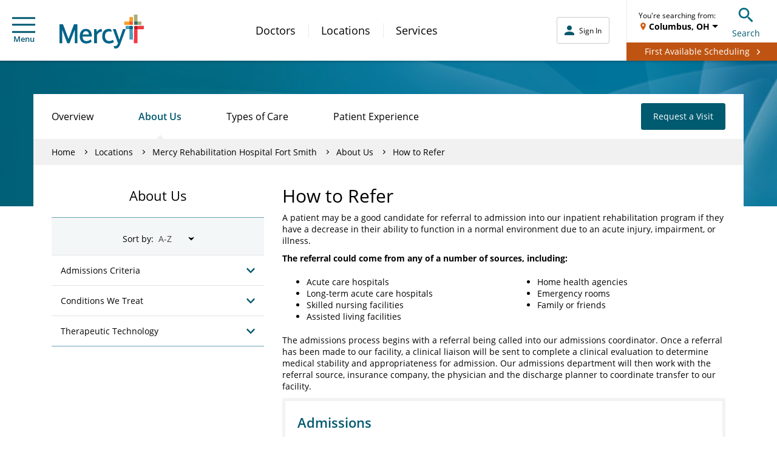

--- FILE ---
content_type: application/x-javascript;charset=utf-8
request_url: https://smetrics.mercy.net/id?d_visid_ver=5.5.0&d_fieldgroup=A&mcorgid=B3965BEB58C80C520A495C09%40AdobeOrg&mid=91032022330553091741007638967064991338&ts=1769087023127
body_size: -36
content:
{"mid":"91032022330553091741007638967064991338"}